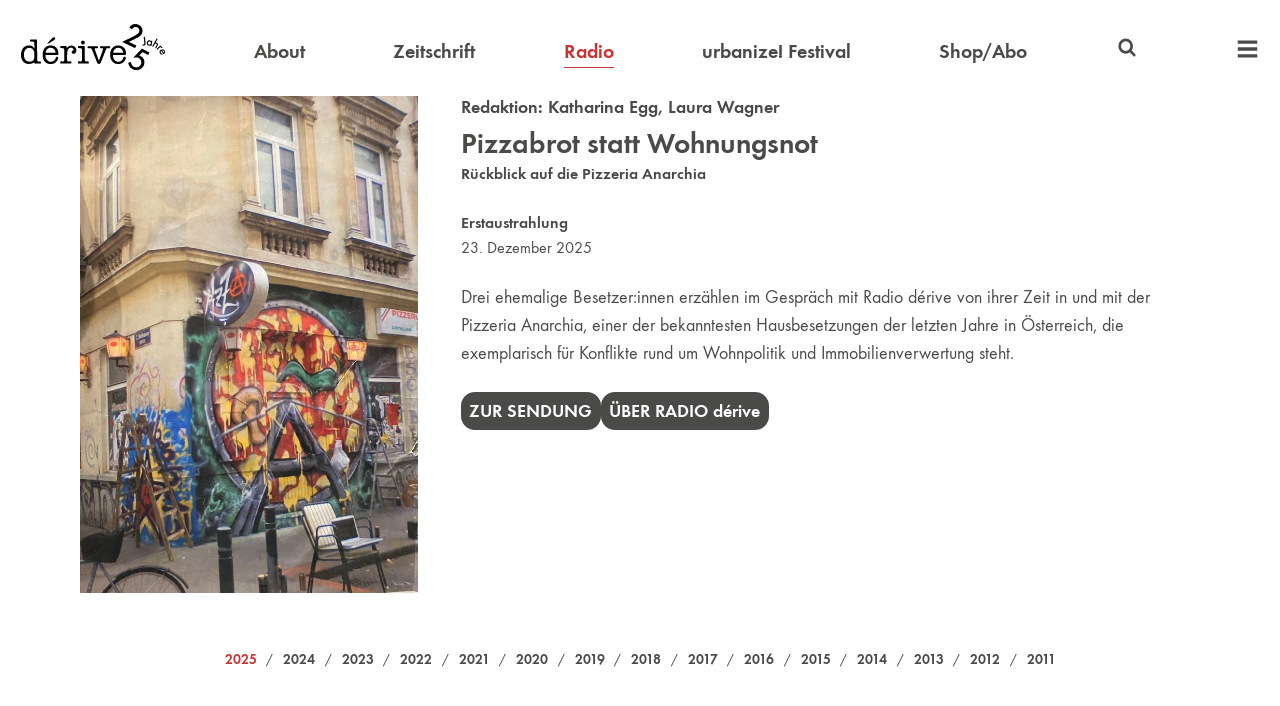

--- FILE ---
content_type: text/html
request_url: https://derive.at/radio/
body_size: 5602
content:

    <!DOCTYPE html>
    <html>
        <head>
            <title>Radio dérive</title>
            <meta charset="utf-8">
            <meta name="description" content="dérive">
            <meta name="viewport" content="width=device-width, initial-scale=1">
            <link rel="icon" type="image/png" href="/favicon.png">
            <link rel="stylesheet" href="/styles.css?1768319961858">
            <script src="/scripts.js?1768319961858"></script>
            
        </head>
        <body>
            
        <header>
            <nav>
                <a class="logo" href="/">
                    <img alt="dérive" src="/logo25.svg">
                </a>

                <div class="header_compact_location">
                    » Radio / Radio dérive
                </div>

                <a  href="/ueber-derive/" >About</a>
                <a  href="/zeitschrift/" >Zeitschrift</a>
                <a class="active" href="/radio/" >Radio</a>
                <a  href="/festival/" >urbanize! Festival</a>
                <a  href="https://shop.derive.at" target="_blank">Shop/Abo</a>

                <div class="search">
                    
<svg width="1em" height="1em" version="1.1" viewBox="0 0 64 64" xmlns="http://www.w3.org/2000/svg">
    <title>Suchen</title>
    <path d="m28.144 6.9499a21.197 21.197 0 0 0-21.197 21.197 21.197 21.197 0 0 0 21.197 21.197 21.197 21.197 0 0 0 11.999-3.7292l10.307 10.302c1.5105 1.5101 3.9592 1.5098 5.4693-6.29e-4 1.5101-1.5105 1.5099-3.9591-4.55e-4 -5.4693l-10.307-10.302a21.197 21.197 0 0 0 3.7287-11.999 21.197 21.197 0 0 0-21.197-21.197zm0 7.7512a13.446 13.446 0 0 1 13.446 13.446 13.446 13.446 0 0 1-13.446 13.446 13.446 13.446 0 0 1-13.446-13.446 13.446 13.446 0 0 1 13.446-13.446z"/>
</svg>

                    <form action="/suche/" autocomplete="off" id="header_searchform">
                        <input autocomplete="off" name="query" type="search">
                    </form>
                </div>

                <div class="extra_nav">
                    <a class="extra_nav_toggle">
                        
<svg width="1em" height="1em" version="1.1" viewBox="0 0 64 64" xmlns="http://www.w3.org/2000/svg">
    <title>Menü</title>
    <path d="m5.9219 7.1721c-0.63702 0-1.1484 0.51337-1.1484 1.1504v7.355c0 0.63702 0.51141 1.1504 1.1484 1.1504h52.156c0.63702 0 1.1484-0.51337 1.1484-1.1504v-7.355c0-0.63702-0.51141-1.1504-1.1484-1.1504z"/>
    <path d="m5.9219 27.172c-0.63702 0-1.1484 0.51337-1.1484 1.1504v7.355c0 0.63702 0.51141 1.1504 1.1484 1.1504h52.156c0.63702 0 1.1484-0.51337 1.1484-1.1504v-7.355c0-0.63702-0.51141-1.1504-1.1484-1.1504z"/>
    <path d="m5.9219 47.172c-0.63702 0-1.1484 0.51337-1.1484 1.1504v7.355c0 0.63702 0.51141 1.1504 1.1484 1.1504h52.156c0.63702 0 1.1484-0.51337 1.1484-1.1504v-7.355c0-0.63702-0.51141-1.1504-1.1484-1.1504z"/>
</svg>

                    </a>

                    <div class="extra_nav_widget">
                        <a class="mobile" href="/ueber-derive/" >About</a>
                        <a class="mobile" href="/zeitschrift/" >Zeitschrift</a>
                        <a class="active mobile" href="/radio/" >Radio</a>
                        <a class="mobile" href="/festival/" >urbanize! Festival</a>
                        <a class="mobile" href="https://shop.derive.at" target="_blank">Shop/Abo</a>

                        <a  href="https://video.derive.at" target="_blank">Video</a>
                        <!-- <a  href="/projekte/" >Projekte</a> -->
                        <a  href="/buecher/" >Bücher</a>
                        <a  href="/autorinnen/" >Autor:innen</a>
                        <a  href="/partnerinnen/" >Partner:innen</a>
                        <a  href="/info/#kontakt" >Kontakt</a>
                        <a  href="/newsletter/" >Newsletter</a>
                    </div>
                </div>
            </nav>
        </header>
    
            <main>
                
        <div class="featured">
            <div class="featured_image">
                <img src="/radio/pizzabrot-statt-wohnungsnot/bild.jpg?1768319961858">
            </div>
            <div class="featured_text">
                
        <div class="subheading">
            Redaktion:
            <a href="/autorinnen/katharina-egg/">Katharina Egg</a>, <a href="/autorinnen/laura-wagner/">Laura Wagner</a>
        </div>
    

                <h1 class="big_heading no_margin">
                    <a href="/radio/pizzabrot-statt-wohnungsnot/">Pizzabrot statt Wohnungsnot</a>
                </h1>

                
                    <strong>Rückblick auf die Pizzeria Anarchia</strong>
                

                
        <div class="vertical_margin">
            <strong>Erstaustrahlung</strong><br>
            23. Dezember 2025
        </div>
    

                <div class="font_size_1_1 vertical_margin">
                    <p>Drei ehemalige Besetzer:innen erzählen im Gespräch mit Radio dérive von ihrer Zeit in und mit der Pizzeria Anarchia, einer der bekanntesten Hausbesetzungen der letzten Jahre in Österreich, die exemplarisch für Konflikte rund um Wohnpolitik und Immobilienverwertung steht.</p>

                </div>

                <div class="call_out_buttons_spaced font_size_1_1">
                    <a class="call_out_button" href="/radio/pizzabrot-statt-wohnungsnot/">
                        Zur Sendung
                    </a>
                    <a class="call_out_button" href="/ueber-radio-derive/">
                        Über Radio <span style="text-transform: none;">dérive</span>
                    </a>
                </div>
            </div>
        </div>
        <div class="pagination">
            
                <a class="active" href="/radio/2025/">2025</a>
             / 
                <a  href="/radio/2024/">2024</a>
             / 
                <a  href="/radio/2023/">2023</a>
             / 
                <a  href="/radio/2022/">2022</a>
             / 
                <a  href="/radio/2021/">2021</a>
             / 
                <a  href="/radio/2020/">2020</a>
             / 
                <a  href="/radio/2019/">2019</a>
             / 
                <a  href="/radio/2018/">2018</a>
             / 
                <a  href="/radio/2017/">2017</a>
             / 
                <a  href="/radio/2016/">2016</a>
             / 
                <a  href="/radio/2015/">2015</a>
             / 
                <a  href="/radio/2014/">2014</a>
             / 
                <a  href="/radio/2013/">2013</a>
             / 
                <a  href="/radio/2012/">2012</a>
             / 
                <a  href="/radio/2011/">2011</a>
            
        </div>
        <div class="listings">
            
        <div class="listing_split">
            <div>
                
                    <img src="/radio/pizzabrot-statt-wohnungsnot/bild.jpg?1768319961858"
                             alt=Foto: Verein zur Nutzung leerstehender Räume" title="Foto: Verein zur Nutzung leerstehender Räume" >
                
            </div>
            <div>
                
        <div class="subheading">
            Redaktion:
            <a href="/autorinnen/katharina-egg/">Katharina Egg</a>, <a href="/autorinnen/laura-wagner/">Laura Wagner</a>
        </div>
    
                <div class="big_heading no_margin">
                    <a href="/radio/pizzabrot-statt-wohnungsnot/">
                        Pizzabrot statt Wohnungsnot
                    </a>
                </div>
                <strong>Rückblick auf die Pizzeria Anarchia</strong>
                
        <div class="vertical_margin">
            <strong>Erstaustrahlung</strong><br>
            23. Dezember 2025
        </div>
    
                <div class="font_size_1_1 vertical_margin">
                    <p>Drei ehemalige Besetzer:innen erzählen im Gespräch mit Radio dérive von ihrer Zeit in und mit der Pizzeria Anarchia, einer der bekanntesten Hausbesetzungen der letzten Jahre in Österreich, die exemplarisch für Konflikte rund um Wohnpolitik und Immobilienverwertung steht.</p>

                </div>
                <a class="call_out_button" href="/radio/pizzabrot-statt-wohnungsnot/">
                    Zur Sendung
                </a>
            </div>
        </div>
    <hr>
        <div class="listing_split">
            <div>
                
                    <img src="/radio/elterleinplatz-revisited/bild.jpg?1768319961858"
                             alt=Foto: urbanize!/Viktoria Hofmarcher" title="Foto: urbanize!/Viktoria Hofmarcher" >
                
            </div>
            <div>
                
        <div class="subheading">
            Redaktion:
            <a href="/autorinnen/katharina-egg/">Katharina Egg</a>, <a href="/autorinnen/laura-wagner/">Laura Wagner</a>
        </div>
    
                <div class="big_heading no_margin">
                    <a href="/radio/elterleinplatz-revisited/">
                        Elterleinplatz (re-)visited
                    </a>
                </div>
                <strong>Vergangenheit, Gegenwart und Zukunft einer ­›Verkehrsinsel‹</strong>
                
        <div class="vertical_margin">
            <strong>Erstaustrahlung</strong><br>
            28. Oktober 2025
        </div>
    
                <div class="font_size_1_1 vertical_margin">
                    <p>Festival-Radio vor Ort: Radio dérive gesellt sich beim urbanize! Festival 2025 zu einer Exkursion am und um den Elterleinplatz, die Vergangenheit, Gegenwart und Zukunft der sogenannten »Verkehrsinsel« thematisiert.</p>

                </div>
                <a class="call_out_button" href="/radio/elterleinplatz-revisited/">
                    Zur Sendung
                </a>
            </div>
        </div>
    <hr>
        <div class="listing_split">
            <div>
                
                    <img src="/radio/zeitliche-atmosphaeren-in-der-stadt/bild.jpg?1768319961858"
                             alt=Foto: Radio dérive" title="Foto: Radio dérive" >
                
            </div>
            <div>
                
        <div class="subheading">
            Redaktion:
            <a href="/autorinnen/lene-benz/">Lene Benz</a>, <a href="/autorinnen/clemens-joham/">Clemens Joham</a>, <a href="/autorinnen/katharina-reisner/">Katharina Reisner</a>, <a href="/autorinnen/sandra-voser/">Sandra Voser</a>, <a href="/autorinnen/teresa-hinterleitner/">Teresa Hinterleitner</a>
        </div>
    
                <div class="big_heading no_margin">
                    <a href="/radio/zeitliche-atmosphaeren-in-der-stadt/">
                        Zeitliche Atmosphären in der Stadt
                    </a>
                </div>
                <strong>It’s Radiotime! Workshop-Beiträge im Rahmen des urbanize! Festivals</strong>
                
        <div class="vertical_margin">
            <strong>Erstaustrahlung</strong><br>
            19. Oktober 2025
        </div>
    
                <div class="font_size_1_1 vertical_margin">
                    <p>Für alle, die selbst Radio machen wollen, öffnete Radio dérive gemeinsam mit Radio Orange 94.0 beim urbanize! Festival 2025 die Trickkiste des Mobile Reportings: zu hören sind die Ergebnisse vom gemeinsamen Radiomachen zum Festivalthema Zeit.</p>

                </div>
                <a class="call_out_button" href="/radio/zeitliche-atmosphaeren-in-der-stadt/">
                    Zur Sendung
                </a>
            </div>
        </div>
    <hr>
        <div class="listing_split">
            <div>
                
                    <img src="/radio/urbanize-festivalradio-2025-teil-2/bild.jpeg?1768319961858"
                             alt=Foto: Katharina Egg" title="Foto: Katharina Egg" >
                
            </div>
            <div>
                
        <div class="subheading">
            Redaktion:
            <a href="/autorinnen/katharina-egg/">Katharina Egg</a>, <a href="/autorinnen/clemens-joham/">Clemens Joham</a>, <a href="/autorinnen/lene-benz/">Lene Benz</a>, <a href="/autorinnen/sandra-voser/">Sandra Voser</a>
        </div>
    
                <div class="big_heading no_margin">
                    <a href="/radio/urbanize-festivalradio-2025-teil-2/">
                        Live vom urbanize! Festival 2025
                    </a>
                </div>
                <strong>Teil 2</strong>
                
        <div class="vertical_margin">
            <strong>Erstaustrahlung</strong><br>
            16. Oktober 2025
        </div>
    
                <div class="font_size_1_1 vertical_margin">
                    <p>2025 sendet Radio dérive an zwei Tagen live vom urbanize! Festival und bittet Festivalgäste und Besucher:innen vors Mikrofon, präsentiert Highlights aus dem Festivalalltag und Hinweise zum Programm. Teil 2 mit Stimmungsberichten und Interviews, mit Ein-, Rück- und Ausblicken.</p>

                </div>
                <a class="call_out_button" href="/radio/urbanize-festivalradio-2025-teil-2/">
                    Zur Sendung
                </a>
            </div>
        </div>
    <hr>
        <div class="listing_split">
            <div>
                
                    <img src="/radio/urbanize-festivalradio-2025-teil-1/bild.jpg?1768319961858"
                             alt=Foto: Katharina Reisner" title="Foto: Katharina Reisner" >
                
            </div>
            <div>
                
        <div class="subheading">
            Redaktion:
            <a href="/autorinnen/lene-benz/">Lene Benz</a>, <a href="/autorinnen/katharina-reisner/">Katharina Reisner</a>, <a href="/autorinnen/sandra-voser/">Sandra Voser</a>
        </div>
    
                <div class="big_heading no_margin">
                    <a href="/radio/urbanize-festivalradio-2025-teil-1/">
                        Live vom urbanize! Festival 2025
                    </a>
                </div>
                <strong>Teil 1</strong>
                
        <div class="vertical_margin">
            <strong>Erstaustrahlung</strong><br>
            15. Oktober 2025
        </div>
    
                <div class="font_size_1_1 vertical_margin">
                    <p>2025 sendet Radio dérive an zwei Tagen live vom urbanize! Festival und bittet Festivalgäste und Besucher:innen vors Mikrofon, präsentiert Highlights aus dem Festivalalltag und Hinweise zum Programm. Teil 1 bringt einen Blick zurück auf den Festivalauftakt, einen Ausblick auf das Festivalprogramm und spannende Interviews, u.a. zu den Anfängen von dérive.</p>

                </div>
                <a class="call_out_button" href="/radio/urbanize-festivalradio-2025-teil-1/">
                    Zur Sendung
                </a>
            </div>
        </div>
    <hr>
        <div class="listing_split">
            <div>
                
                    <img src="/radio/da-funken-die-zaehne-in-st-marx/bild.jpeg?1768319961858"
                             alt=Foto: Sandra Voser" title="Foto: Sandra Voser" >
                
            </div>
            <div>
                
        <div class="subheading">
            Redaktion:
            <a href="/autorinnen/lene-benz/">Lene Benz</a>, <a href="/autorinnen/katharina-reisner/">Katharina Reisner</a>, <a href="/autorinnen/sandra-voser/">Sandra Voser</a>
        </div>
    
                <div class="big_heading no_margin">
                    <a href="/radio/da-funken-die-zaehne-in-st-marx/">
                        Da funken die Zähne in St. Marx
                    </a>
                </div>
                <strong>Ein Reallabor kämpft um seine Zukunft</strong>
                
        <div class="vertical_margin">
            <strong>Erstaustrahlung</strong><br>
            26. August 2025
        </div>
    
                <div class="font_size_1_1 vertical_margin">
                    <p>Die Freifläche in St. Marx im Osten Wiens steht im Fokus der August-Sendung von Radio dérive, und damit ein selbstverwaltetes und -gestaltetes Stück Stadt, ein Reallabor – das um seine Zukunft kämpft.</p>

                </div>
                <a class="call_out_button" href="/radio/da-funken-die-zaehne-in-st-marx/">
                    Zur Sendung
                </a>
            </div>
        </div>
    <hr>
        <div class="listing_split">
            <div>
                
                    <img src="/radio/blickwinkel-2025/bild.jpeg?1768319961858"
                             alt=Foto: Hannah Reiserer" title="Foto: Hannah Reiserer" >
                
            </div>
            <div>
                
        <div class="subheading">
            Redaktion:
            <a href="/autorinnen/katharina-egg/">Katharina Egg</a>
        </div>
    
                <div class="big_heading no_margin">
                    <a href="/radio/blickwinkel-2025/">
                        Blickwinkel
                    </a>
                </div>
                <strong>Eine Suche nach dem 15. Bezirk</strong>
                
        <div class="vertical_margin">
            <strong>Erstaustrahlung</strong><br>
            24. Juni 2025
        </div>
    
                <div class="font_size_1_1 vertical_margin">
                    <p>Radio dérive begibt sich auf eine urbane Schnitzeljagd in Form eines interaktiven, audiobasierten Spaziergangs durch den 15. Bezirk. Entwickelt wurde das Projekt von Theatermacherin Leonora Peuerböck gemeinsam mit Menschen aus dem Bezirk. Eine Sendungswiederholung zum Mitmachen!</p>

                </div>
                <a class="call_out_button" href="/radio/blickwinkel-2025/">
                    Zur Sendung
                </a>
            </div>
        </div>
    <hr>
        <div class="listing_split">
            <div>
                
                    <img src="/radio/120-jahre-kino-in-wien/bild.jpeg?1768319961858"
                             alt=Filmcasino Wien – Foto: Manfred Werner, CC BY-SA 3.0" title="Filmcasino Wien – Foto: Manfred Werner, CC BY-SA 3.0" >
                
            </div>
            <div>
                
        <div class="subheading">
            Redaktion:
            <a href="/autorinnen/sandra-voser/">Sandra Voser</a>, <a href="/autorinnen/katharina-egg/">Katharina Egg</a>, <a href="/autorinnen/laura-wagner/">Laura Wagner</a>
        </div>
    
                <div class="big_heading no_margin">
                    <a href="/radio/120-jahre-kino-in-wien/">
                        120 Jahre Kino in Wien
                    </a>
                </div>
                <strong>Vergangenheit und Gegenwart der Wiener Kinolandschaft</strong>
                
        <div class="vertical_margin">
            <strong>Erstaustrahlung</strong><br>
            22. April 2025
        </div>
    
                <div class="font_size_1_1 vertical_margin">
                    <p>Radio dérive blickt auf die Wiener Kinolandschaft: Wie alles begann, wie viele Lichtspielhäuser zu Spitzenzeiten existierten, welche Zäsur die NS-Zeit für die sogenannte siebte Kunst bedeutete und was dem Kinosterben entgegenwirkt.</p>

                </div>
                <a class="call_out_button" href="/radio/120-jahre-kino-in-wien/">
                    Zur Sendung
                </a>
            </div>
        </div>
    <hr>
        <div class="listing_split">
            <div>
                
                    <img src="/radio/winter-im-museum/bild.jpg?1768319961858"
                             alt=Klaus Pichler: Schneekanone am Kaffeehausberg, Donaupark 2014 – Foto: Klaus Pichler" title="Klaus Pichler: Schneekanone am Kaffeehausberg, Donaupark 2014 – Foto: Klaus Pichler" >
                
            </div>
            <div>
                
        <div class="subheading">
            Redaktion:
            <a href="/autorinnen/clemens-joham/">Clemens Joham</a>, <a href="/autorinnen/katharina-egg/">Katharina Egg</a>, <a href="/autorinnen/sandra-voser/">Sandra Voser</a>, <a href="/autorinnen/theresa-kacerovsky/">Theresa Kacerovsky</a>
        </div>
    
                <div class="big_heading no_margin">
                    <a href="/radio/winter-im-museum/">
                        Ab jetzt nur noch: Winter im Museum
                    </a>
                </div>
                
                
        <div class="vertical_margin">
            <strong>Erstaustrahlung</strong><br>
            25. Februar 2025
        </div>
    
                <div class="font_size_1_1 vertical_margin">
                    <p>Gemeinsam mit der Kuratorin Lisa Noggler besucht Radio dérive die Ausstellung »Winter in Wien. Vom Verschwinden einer Jahreszeit« im Wien Museum.</p>

                </div>
                <a class="call_out_button" href="/radio/winter-im-museum/">
                    Zur Sendung
                </a>
            </div>
        </div>
    
        </div>
    
                <a class="to_top">
                    
<svg width="1em" height="1em" version="1.1" viewBox="0 0 64 64" xmlns="http://www.w3.org/2000/svg">
    <title>Nach oben</title>
    <path d="m10.021 26.315 21.979-21.942 21.979 21.942 0.008183 17.675-16.089-16.077v31.715h-11.796v-31.715l-16.089 16.077z"/>
</svg>

                </a>
            </main>
            
    <footer>
        <div class="footer_inner">
            <div class="general">
                <a class="logo" href="/">
                    <img alt="dérive" src="/logo25.svg">
                </a>
                <a href="/info/#mediadaten">Mediadaten</a>
                <a href="/info/#agb">AGB</a>
                <a href="/info/#kontakt">Kontakt</a>
                <a href="/info/#impressum">Impressum</a>
            </div>
            <div class="order_buttons">
                <a class="call_out_button inverse" href="https://shop.derive.at" target="_blank">
                    Abo bestellen
                </a>
                <a class="call_out_button inverse" href="/newsletter/">
                    Newsletter bestellen
                </a>
            </div>
            <div class="icon_buttons">
                <a href="https://www.instagram.com/derive_urbanize/" target="_blank">
                   
<svg width="1em" height="1em" version="1.1" viewBox="0 0 64 64" xmlns="http://www.w3.org/2000/svg">
	<title>Instagram</title>
	<path d="m31.927 6.4978c-3.9577 0.0016-7.9144 0.08803-11.863 0.25663-8.0852 0.34602-13.139 5.525-13.447 13.65-0.29559 7.8027-0.31982 15.631-0.0417 23.434 0.2781 7.8749 5.7317 13.118 13.659 13.521 3.9002 0.19918 7.819 0.03401 11.728 0.03401v0.08013c3.2761 0 6.554 0.07257 9.8258-0.01134 10.141-0.26494 15.329-5.1569 15.683-15.257 0.25183-7.1698 0.15568-14.366-0.0962-21.538-0.28686-8.1071-5.4795-13.555-13.582-13.909-3.9484-0.17325-7.9083-0.25826-11.866-0.25663zm-0.14445 4.4975c3.8663-0.01172 7.7337 0.06765 11.59 0.23414 5.9194 0.25618 9.1305 3.4083 9.4152 9.3189 0.37444 7.7983 0.3244 15.641-0.014 23.443-0.23437 5.4178-3.8793 8.5637-9.5884 8.8987-3.7163 0.21883-7.4565 0.04157-11.186 0.04157v0.02268c-3.6374 0-7.2846 0.14098-10.913-0.03402-6.3858-0.30425-9.758-3.5729-9.9573-9.9477-0.22333-7.2683-0.23032-14.553-0.0771-21.823 0.12476-5.9719 3.2264-9.533 9.1457-9.8418 3.8542-0.20039 7.7174-0.30263 11.584-0.31434zm13.897 4.2505a3.1058 3.1058 0 0 0-3.1052 3.1052 3.1058 3.1058 0 0 0 3.1052 3.1052 3.1058 3.1058 0 0 0 3.1052-3.1052 3.1058 3.1058 0 0 0-3.1052-3.1052zm-14.002 3.673c-6.9049 0.06021-12.556 5.5626-12.909 12.729-0.35036 7.0931 5.3862 13.162 12.771 13.508 7.0296 0.33067 13.194-5.2951 13.601-12.415 0.4139-7.2377-5.3868-13.5-12.793-13.813-0.22522-0.0094-0.4477-0.01172-0.67045-0.0098zm0.22776 4.5584c4.658-0.05027 8.5874 3.7576 8.6356 8.363 0.0503 4.8047-3.8166 8.7621-8.549 8.7511-4.8748-0.01134-8.579-3.7223-8.6228-8.6453-0.039-4.5966 3.8104-8.4185 8.5362-8.4688z"/>
</svg>


                </a>
                <a href="https://www.facebook.com/derivemagazin/" target="_blank">
                    
<svg width="1em" height="1em" version="1.1" viewBox="0 0 64 64" xmlns="http://www.w3.org/2000/svg">
    <title>Facebook</title>
    <path d="m38.587 4.9842c-7.6253 0.083225-12.181 4.6927-12.273 12.331-0.02835 2.4242-3e-3 4.8502-3e-3 7.638h-8.1227v9.5467h8.2379v24.518h9.7648v-24.621h8.286c0.39635-3.2674 0.76167-6.2685 1.158-9.5403h-9.5114c0-2.2841-0.03288-4.192 0.0072-6.095 0.07219-3.4907 1.2544-4.6874 4.8086-4.8407 1.6074-0.06792 3.2194-0.01285 4.8728-0.01285v-8.61c-2.5102-0.11826-4.8684-0.34061-7.2247-0.31434z"/>
</svg>

                </a>
                <a href="https://www.linkedin.com/company/derive-stadtforschung" target="_blank">
                    
<svg width="1em" height="1em" version="1.1" viewBox="0 0 64 64" xmlns="http://www.w3.org/2000/svg">
    <title>LinkedIn</title>
    <path d="m13.604 7.8971c-3.1864-0.09634-5.9879 2.6395-5.9507 5.8127 0.0378 3.1382 2.5825 5.6397 5.771 5.6748 3.2324 0.03288 5.7425-2.4059 5.771-5.601 0.03024-3.136-2.4926-5.7901-5.5913-5.8865zm30.574 15.263c-3.6914 0.05647-6.8693 1.6477-9.6077 4.9305-0.12472-1.5965-0.21279-2.7243-0.30463-3.8783h-9.165l3e-3 31.864h9.7712c0-5.2821-0.05594-10.373 0.03024-15.462 0.03024-1.7081 0.19502-3.4788 0.68973-5.1038 0.7753-2.5491 2.9634-3.7475 5.7774-3.5832 2.6694 0.15553 4.1743 1.6396 4.6386 4.1799 0.2279 1.2417 0.30539 2.526 0.31408 3.7917 0.03024 5.35 0.01512 10.701 0.01512 16.206h9.9766c0-3.8192 0.08391-7.4493-0.02646-11.074-0.12472-4.4499-0.04951-8.9468-0.70575-13.329-0.76207-5.1025-3.6832-7.5029-8.7704-8.3373-0.90746-0.14823-1.7882-0.21827-2.6401-0.2053zm-35.499 1.0554v31.877h9.6173v-31.877z"/>
</svg>

                </a>
                <a href="https://www.flickr.com/photos/derivemagazin/" target="_blank">
                    
<svg width="1em" height="1em" version="1.1" viewBox="0 0 64 64" xmlns="http://www.w3.org/2000/svg">
    <title>Flickr</title>
    <path d="m20.494 21.629c-5.6478-0.02872-10.328 4.604-10.39 10.278-0.06198 5.7223 4.6574 10.48 10.378 10.464 5.6762-0.01285 10.302-4.6326 10.333-10.32 0.03024-5.7113-4.6019-10.392-10.32-10.422zm22.988 0c-5.7004 0.06146-10.288 4.6765-10.294 10.361-0.0076 5.7113 4.6667 10.398 10.358 10.381 5.7114-0.0155 10.371-4.6996 10.352-10.4-0.0189-5.7026-4.7529-10.401-10.416-10.342z"/>
</svg>

                </a>
            </div>
        </div>
    </footer>

        </body>
    </html>
